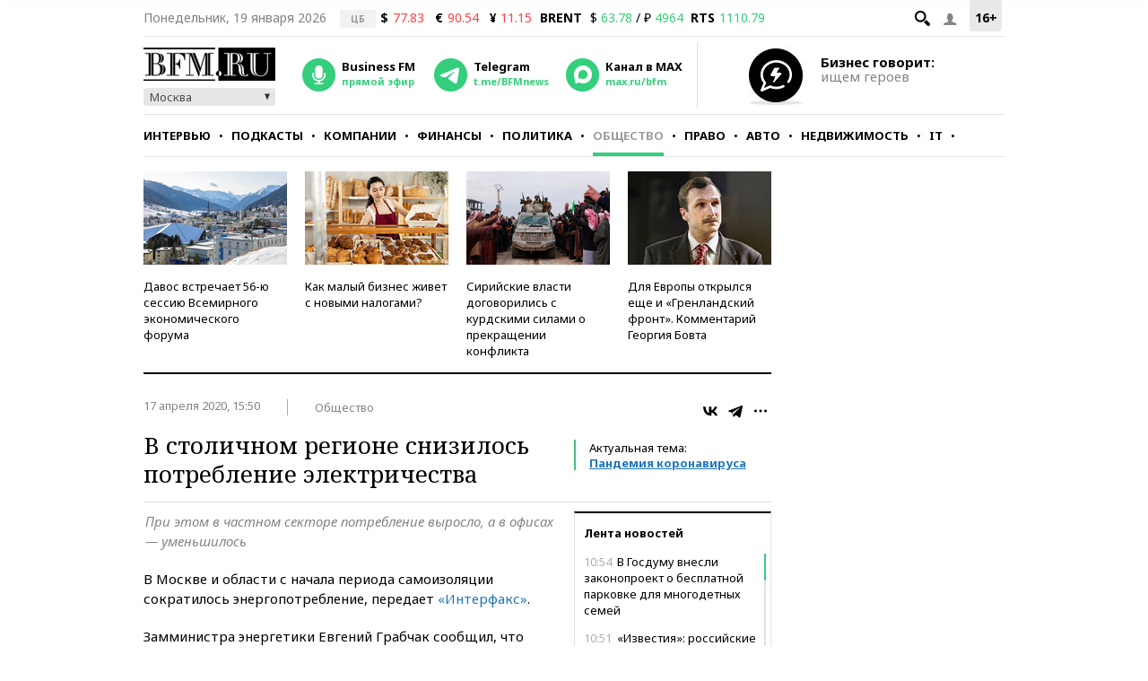

--- FILE ---
content_type: application/javascript
request_url: https://smi2.ru/counter/settings?payload=CMKIAhjmo7CqvTM6JGQzNmJiOTk1LTMxMTctNGMxMi1hNjUzLTVkNDlmMzQ3MDQxMw&cb=_callbacks____0mkkvuyel
body_size: 1517
content:
_callbacks____0mkkvuyel("[base64]");